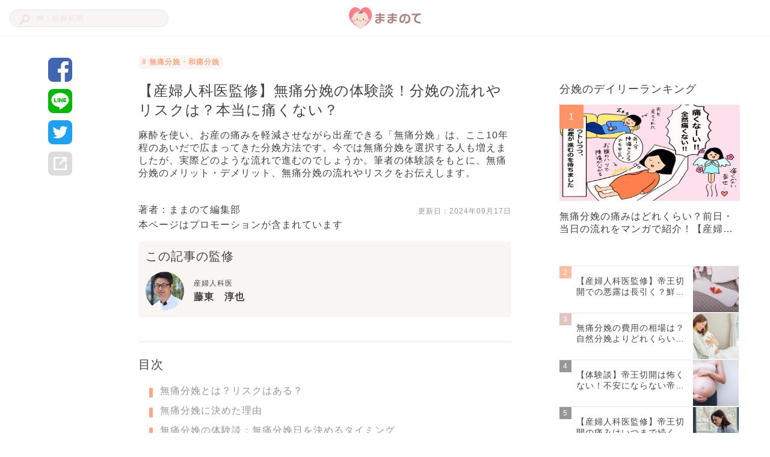

--- FILE ---
content_type: text/html; charset=utf-8
request_url: https://mamanoko.jp/articles/29438
body_size: 16837
content:
<!DOCTYPE html><html lang="ja"><head prefix="og: http://ogp.me/ns# fb: http://ogp.me/ns/fb#"><meta charset="UTF-8" http-equiv="content-type" /><meta content="width=device-width, initial-scale=1.0, user-scalable=no" name="viewport" /><meta content="IE=edge" http-equiv="X-UA-Compatible" /><meta content="telephone=no" name="format-detection" /><meta content="974087779286723" property="fb:app_id" /><meta content="#ffa984" name="theme-color" /><meta content="#ffa984" name="msapplication-TileColor" /><meta content="on" http-equiv="x-dns-prefetch-control" /><link href="//cdn.mamanoko.jp" rel="dns-prefetch" /><link href="//pagead2.googlesyndication.com" rel="dns-prefetch" /><link href="//www.google-analytics.com" rel="dns-prefetch" /><link href="//www.googletagmanager.com" rel="dns-prefetch" /><link href="//googleads.g.doubleclick.net" rel="dns-prefetch" /><link href="//cdn.ampproject.org" rel="dns-prefetch" /><link href="//www.googletagservices.com" rel="dns-prefetch" /><link href="//securepubads.g.doubleclick.net" rel="dns-prefetch" /><link href="//tpc.googlesyndication.com" rel="dns-prefetch" /><link href="//connect.facebook.net" rel="dns-prefetch" /><link href="//www.facebook.com" rel="dns-prefetch" /><link href="//cdn.mamanoko.jp" rel="preconnect" /><link href="//fonts.gstatic.com" rel="preconnect" /><title>【産婦人科医監修】無痛分娩の体験談！分娩の流れやリスクは？本当に痛くない？ | ままのて</title>
<meta name="description" content="麻酔を使い、お産の痛みを軽減させながら出産できる「無痛分娩」は、ここ10年程のあいだで広まってきた分娩方法です。今では無痛分娩を選択する人も増えましたが、実際どのような流れで進むのでしょうか。筆者の体験談をもとに、無痛分娩のメリット・デメリット、無痛分娩の流れやリスクをお伝えします。">
<link rel="canonical" href="https://mamanoko.jp/articles/29438">
<meta property="og:description" content="麻酔を使い、お産の痛みを軽減させながら出産できる「無痛分娩」は、ここ10年程のあいだで広まってきた分娩方法です。今では無痛分娩を選択する人も増えましたが、実際どのような流れで進むのでしょうか。筆者の体験談をもとに、無痛分娩のメリット・デメリット、無痛分娩の流れやリスクをお伝えします。">
<meta property="og:image" content="https://cdn.mamanoko.jp/attachments2/74a1a245d84900b014a97aaf7cbdb58d7093a278/store/7249759c2f7a2d032bad0a152f0057fac6712bbacf75e79ee0647ed30bf7/image.png">
<meta property="og:locale" content="ja_JP">
<meta property="og:site_name" content="ままのて">
<meta property="og:title" content="【産婦人科医監修】無痛分娩の体験談！分娩の流れやリスクは？本当に痛くない？ | ままのて">
<meta property="og:type" content="article">
<meta property="og:url" content="https://mamanoko.jp/articles/29438">
<meta name="twitter:card" content="summary_large_image">
<meta name="twitter:description" content="麻酔を使い、お産の痛みを軽減させながら出産できる「無痛分娩」は、ここ10年程のあいだで広まってきた分娩方法です。今では無痛分娩を選択する人も増えましたが、実際どのような流れで進むのでしょうか。筆者の体験談をもとに、無痛分娩のメリット・デメリット、無痛分娩の流れやリスクをお伝えします。">
<meta name="twitter:image" content="https://cdn.mamanoko.jp/attachments2/74a1a245d84900b014a97aaf7cbdb58d7093a278/store/7249759c2f7a2d032bad0a152f0057fac6712bbacf75e79ee0647ed30bf7/image.png">
<meta name="twitter:site" content="@mamanokojp">
<meta name="twitter:title" content="【産婦人科医監修】無痛分娩の体験談！分娩の流れやリスクは？本当に痛くない？ | ままのて">
<meta name="apple-mobile-web-app-title" content="ままのて"><meta name="csrf-param" content="authenticity_token" />
<meta name="csrf-token" content="CiNZc1X6t0wfD6JP4cBNiltYaYdM7v9tSnLrNndOnU0WArrOvbLE9OyS2KtUEKHe9tgfXldUNbKk02WIB_B39g" /><link rel="stylesheet" href="https://cdn.mamanoko.jp/assets/stylesheets/application-new-f81af464f229b6446be2.css" media="all" /><link rel="icon" type="image/x-icon" href="https://cdn.mamanoko.jp/assets/images/favicon.ico" /><link rel="apple-touch-icon-precomposed" type="image/png" href="https://cdn.mamanoko.jp/assets/images/apple-touch-icon-precomposed.png" /><link rel="apple-touch-icon" type="image/png" href="https://cdn.mamanoko.jp/assets/images/apple-touch-icon-180x180.png" sizes="180x180" /><link rel="icon" type="image/png" href="https://cdn.mamanoko.jp/assets/images/android-chrome-192x192.png" sizes="192x192" /><link href="/site.webmanifest" rel="manifest" /><script>var googletag = googletag || {};
googletag.cmd = googletag.cmd || [];
(function() {
  var gads = document.createElement('script');
  gads.async = true;
  gads.type = 'text/javascript';
  var useSSL = 'https:' == document.location.protocol;
  gads.src = (useSSL ? 'https:' : 'http:') +
    '//securepubads.g.doubleclick.net/tag/js/gpt.js';
  var node = document.getElementsByTagName('script')[0];
  node.parentNode.insertBefore(gads, node);
})();</script><script>googletag.cmd.push(function() {
  googletag.defineSlot('/96377399/p_300x250_right1st', [300, 250], 'div-gpt-ad-1476457129143-0').addService(googletag.pubads());
  googletag.defineSlot('/96377399/pc_articles_right2nd_300x250', [300, 250], 'div-gpt-ad-1476457129143-1').addService(googletag.pubads());
  googletag.defineSlot('/96377399/pc_articles_middle1st_640x110', [640, 110], 'div-gpt-ad-1476457129143-2').addService(googletag.pubads());
  googletag.defineSlot('/96377399/pc_articles_middle2nd_640x110', [640, 110], 'div-gpt-ad-1476457129143-3').addService(googletag.pubads());
  googletag.defineSlot('/96377399/p_350x250_kijileft', [300, 250], 'div-gpt-ad-1476457129143-4').addService(googletag.pubads());
  googletag.defineSlot('/96377399/p_300x250_kijiright', [300, 250], 'div-gpt-ad-1476457129143-5').addService(googletag.pubads());
  googletag.pubads().collapseEmptyDivs(true);
  googletag.pubads().enableSingleRequest();
  googletag.enableServices();
});</script><script>(function(p,r,o,j,e,c,t,g){
p['_'+t]={};g=r.createElement('script');g.src='https://www.googletagmanager.com/gtm.js?id=GTM-'+t;r[o].prepend(g);
g=r.createElement('style');g.innerText='.'+e+t+'{visibility:hidden!important}';r[o].prepend(g);
r[o][j].add(e+t);setTimeout(function(){if(r[o][j].contains(e+t)){r[o][j].remove(e+t);p['_'+t]=0}},c)
})(window,document,'documentElement','classList','loading',2000,'NTJ84SBS')</script></head><body class="desktop articles_controller show_action"><header class="l-header c-header"><div class="l-header_wrapper"><form class="c-header_search_form" action="/search/articles" accept-charset="UTF-8" method="get"><input type="text" name="q" id="q" placeholder="例：妊娠初期" /><img src="[data-uri]" width="18" height="18" data-original="https://cdn.mamanoko.jp/assets/images/search.svg"></form><a class="c-header_logo" href="/"><img alt="ままのて" src="[data-uri]" width="120" height="40" data-original="https://cdn.mamanoko.jp/assets/images/mamanote-logo.svg"></a><div class="c-header_menu"></div></div></header><div class="l-content_wrapper" data-article-id="29438" data-revision-id="72716" id="article"><aside class="l-content_sidemenu-left p-articleSidemenu"><div class="c-socialButtons-vertical p-articleSocialButtons"><a target="_blank" class="c-socialButtons_button" rel="noopener" href="https://www.facebook.com/dialog/share?app_id=974087779286723&amp;display=popup&amp;href=https%3A%2F%2Fmamanoko.jp%2Farticles%2F29438&amp;redirect_uri=https%3A%2F%2Fmamanoko.jp%2F"><img alt="facebookでシェア" src="[data-uri]" width="40" height="40" data-original="https://cdn.mamanoko.jp/assets/images/social/facebook.svg"></a><a target="_blank" class="c-socialButtons_button" rel="noopener" href="https://social-plugins.line.me/lineit/share?url=https%3A%2F%2Fmamanoko.jp%2Farticles%2F29438"><img alt="LINEでシェア" src="[data-uri]" width="40" height="40" data-original="https://cdn.mamanoko.jp/assets/images/social/line.svg"></a><a target="_blank" class="c-socialButtons_button" rel="noopener" href="https://twitter.com/intent/tweet?text=%E3%80%90%E7%94%A3%E5%A9%A6%E4%BA%BA%E7%A7%91%E5%8C%BB%E7%9B%A3%E4%BF%AE%E3%80%91%E7%84%A1%E7%97%9B%E5%88%86%E5%A8%A9%E3%81%AE%E4%BD%93%E9%A8%93%E8%AB%87%EF%BC%81%E5%88%86%E5%A8%A9%E3%81%AE%E6%B5%81%E3%82%8C%E3%82%84%E3%83%AA%E3%82%B9%E3%82%AF%E3%81%AF%EF%BC%9F%E6%9C%AC%E5%BD%93%E3%81%AB%E7%97%9B%E3%81%8F%E3%81%AA%E3%81%84%EF%BC%9F+%7C+%E3%81%BE%E3%81%BE%E3%81%AE%E3%81%A6&amp;url=https%3A%2F%2Fmamanoko.jp%2Farticles%2F29438&amp;hashtags=ままのて"><img alt="twitterでシェア" src="[data-uri]" width="40" height="40" data-original="https://cdn.mamanoko.jp/assets/images/social/twitter.svg"></a><a id="js-share-article" class="c-socialButtons_button" href="javascript:void(0)"><img alt="その他の方法でシェア" src="[data-uri]" width="40" height="40" data-original="https://cdn.mamanoko.jp/assets/images/social/link.svg"></a></div></aside><main class="l-content_main"><article><header class="p-articleHeader"><ul class="p-articleHeader_categories"><li class="p-articleHeader_category"><a class="u-link" href="/categories/320"># 無痛分娩・和痛分娩</a></li></ul><h1 class="p-articleHeader_title">【産婦人科医監修】無痛分娩の体験談！分娩の流れやリスクは？本当に痛くない？</h1><p class="p-articleHeader_description">麻酔を使い、お産の痛みを軽減させながら出産できる「無痛分娩」は、ここ10年程のあいだで広まってきた分娩方法です。今では無痛分娩を選択する人も増えましたが、実際どのような流れで進むのでしょうか。筆者の体験談をもとに、無痛分娩のメリット・デメリット、無痛分娩の流れやリスクをお伝えします。</p><div class="p-articleHeader_footer"><a class="u-link p-articleHeader_author" href="/users/mamanoko">著者：ままのて編集部</a><span class="p-articleHeader_updateDate">更新日：<time datetime="2024-09-17 00:00:00 +0900">2024年09月17日</time></span></div><div class="p-articleHeader_supplement"></div><p class="p-articleHeader_promotionNotice">本ページはプロモーションが含まれています</p></header><section class="p-articleAdvisers"><h2 class="p-articleAdvisers_heading">この記事の監修</h2><div class="p-articleAdvisers_list"><div class="p-articleAdviser"><a href="/advisers/17"><img alt="藤東　淳也" class="p-articleAdviser_image" style="width: 64px; height: 64px; object-fit: cover;" src="[data-uri]" data-original="https://cdn.mamanoko.jp/attachments2/6d9ba46a82124ef5781948b30b479efe8df5d86c/store/4d8d4d3dfb1bc6e9ffc752889e0beb90de75777a74dda40665aadf0c6329/image.png"></a><div class="p-articleAdviser_info"><div class="p-articleAdviser_category">産婦人科医</div><a class="p-articleAdviser_name" href="/advisers/17">藤東　淳也</a></div></div></div></section><div class="c-banner"><div id="div-gpt-ad-1476457129143-2" style="height:110px; width:640px; margin:0 auto;"><script>googletag.cmd.push(function() { googletag.display("div-gpt-ad-1476457129143-2"); });</script></div></div><section class="c-tableOfContents"><h2 class="c-tableOfContents_header">目次</h2><ol class="c-tableOfContents_list"><li class="c-tableOfContents_item"><a class="u-link-decoration" href="#4319821">無痛分娩とは？リスクはある？</a></li><li class="c-tableOfContents_item"><a class="u-link-decoration" href="#4319826">無痛分娩に決めた理由</a></li><li class="c-tableOfContents_item"><a class="u-link-decoration" href="#4319830">無痛分娩の体験談：無痛分娩日を決めるタイミング</a></li><li class="c-tableOfContents_item"><a class="u-link-decoration" href="#4319832">無痛分娩の体験談：前日の流れ</a></li><li class="c-tableOfContents_item"><a class="u-link-decoration" href="#4319840">無痛分娩の体験談：当日の流れ</a></li><li class="c-tableOfContents_item"><a class="u-link-decoration" href="#4319847">無痛分娩の体験談：無痛分娩後の身体の様子</a></li><li class="c-tableOfContents_item"><a class="u-link-decoration" href="#4319855">無痛分娩を通して感じたこと</a></li><li class="c-tableOfContents_item"><a class="u-link-decoration" href="#4319858">あわせて読みたい</a></li></ol></section><section class="p-articleItems"><div class="c-articles_items_heading"><div class="c-articles_items_heading_anchor" id="4319821"></div><h2 class="c-articles_items_heading_heading">無痛分娩とは？リスクはある？</h2></div><div class="c-articles_items_heading"><h3 class="c-articles_items_heading_subheading">麻酔を使用する分娩方法</h3></div><div class="c-articles_items_text"><p>無痛分娩とは、麻酔の力でお産の痛みを軽減させて出産する方法です。麻酔の方法は硬膜外麻酔と脊髄くも膜下麻酔のふたつの方法があり、どちらの方法で行うかは病院によって違いがあります。<br><br>硬膜外麻酔は、脊髄を覆う硬膜の外側の硬膜外腔に細い管を入れて麻酔を注入します。一方の脊髄くも膜下麻酔は、硬膜の内側のくも膜下腔に細い注射針で局所麻酔を施す方法です。硬膜外麻酔の方が長時間の分娩に対応できるという違いがあります。筆者が出産した病院では、必要に応じて麻酔薬を注入できる硬膜外麻酔の方法が用いられていました。</p></div><div class="c-articles_items_heading"><h3 class="c-articles_items_heading_subheading">無痛分娩のメリットとデメリット</h3></div><div class="c-articles_items_text"><p>無痛分娩のメリットとして、痛みが軽減されることでお産の疲労が少なく、産後の回復も早いことがよくあげられます。また一般的に、お産の強い痛みに耐えているときはママから赤ちゃんへ届けられる酸素の量が減り、無痛分娩で痛みをやわらげることによって赤ちゃんへの酸素の供給量が増えるといわれています。<br><br>反対に、無痛分娩では無痛分娩は陣痛が弱くなる傾向があり、陣痛促進剤を使用したり、吸引鉗子分娩となったりするリスクがあります。また、麻酔の効き目には個人差があり、無痛分娩を選択しても麻酔の効果が薄く痛みを感じることもあります。100人に1人程度というまれな確率ですが、麻酔用のチューブを入れるときに硬膜という場所が傷つき頭痛が起こるケースや、かゆみや血圧の低下がみられることもあります。<br><br>無痛分娩は麻酔を使うため、処置をする医師やスタッフのいる時間に行われるのが一般的で、ほとんどの病院が計画分娩で行います。そのため、予定日より前に分娩が始まった場合や夜間の分娩には対応できない可能性があるのも無痛分娩のデメリットといえるでしょう。<br><br>病院によっては無痛分娩を実施していないこともあるため、里帰り出産を希望している場合は事前の確認が必要です。このほか、自然分娩に比べて費用が高い傾向がある点や、事前にカウンセリングや無痛分娩の講座を受けなければいけない病院もあることなども無痛分娩のデメリットのひとつかもしれません。</p></div><div class="c-articles_items_heading"><div class="c-articles_items_heading_anchor" id="4319826"></div><h2 class="c-articles_items_heading_heading">無痛分娩に決めた理由</h2></div><div class="c-articles_items_image"><img class="c-articles_items_image_image js-article-item-image" style="max-width: 620px;" src="[data-uri]" data-original="https://cdn.mamanoko.jp/attachments2/7384a75f622fd62c54d87015aaad6a060e13b4e8/store/1d13ebfbf992d71a740fa4f2d036cc1e07f772627773832addad93f97212/image.png"></div><div class="c-articles_items_text"><p>そもそも筆者が無痛分娩を知ったのは、妊娠前に無痛分娩の体験記をマンガで読んだことがきっかけでした。痛みを軽減した状態で出産できるメリットから「将来的に自分も出産することがあったら、選択肢のひとつとして無痛分娩も加えよう」と、自然な流れで思っていましたね。<br><br>実際に妊娠が判明して、地域の病院を調べているときも「無痛分娩」が可能かどうかも条件のひとつにあげて探しました。幸い、自宅から近い場所に無痛分娩が可能な病院を見つけ、最初の妊娠確定の診察から出産までお世話になりました。無痛分娩で出産したい場合、妊娠34週前後にその旨を伝えれば良いという比較的ゆったりとした病院だったため、ギリギリまで自然分娩にするか無痛分娩にするかを考えることができたのも、ありがたかったですね。<br><br>筆者の場合、お腹の赤ちゃんが妊娠8ヶ月頃から急成長して平均より大きめだと分かり、少しでも分娩をスムーズにしたいという思いと、やはり無痛分娩という分娩法自体に興味があったため、リスクも承知したうえで無痛分娩を選択しました。</p></div><div class="c-articles_items_heading"><div class="c-articles_items_heading_anchor" id="4319830"></div><h2 class="c-articles_items_heading_heading">無痛分娩の体験談：無痛分娩日を決めるタイミング</h2></div><div class="c-articles_items_image"><img class="c-articles_items_image_image js-article-item-image" style="max-width: 620px;" src="[data-uri]" data-original="https://cdn.mamanoko.jp/attachments2/14aa6f35605a75a96b7574a806b6cce54d2421b9/store/d595902310bc2ae9d3610afc7e24713434daf7dc5d0a91c982d4331d8fd5/image.png"></div><div class="c-articles_items_text"><p>筆者が出産した病院では、妊娠38～40週の出産予定日が近づいてきたタイミングで分娩日を決めるのが通例のようでした。<br><br>しかし筆者の場合、お腹の赤ちゃんが平均より大きく育っており「赤ちゃんがこれ以上大きくなると分娩が大変なので、なるべく早い出産が望ましいです。ですが、赤ちゃんが出てくるための子宮口がまだ開いていないため、開いてきたタイミングで分娩日を決めます。」と、妊娠36週の段階で先生から言われました。この時点で「予定日より早い出産になりそう」とドキドキしたのを覚えています。<br><br>実際に分娩日が決められたタイミングは翌週の妊娠37週の健診で、出産予定日より1週間早い日が分娩日として決定しました。<br></p></div><div class="c-articles_items_heading"><div class="c-articles_items_heading_anchor" id="4319832"></div><h2 class="c-articles_items_heading_heading">無痛分娩の体験談：前日の流れ</h2></div><div class="c-articles_items_image"><img class="c-articles_items_image_image js-article-item-image" style="max-width: 620px;" src="[data-uri]" data-original="https://cdn.mamanoko.jp/attachments2/63dcfa08d86f63b0532d01645b13b201a372c7ad/store/f5d7ccc4d44bdb5bc9bf8ee81ab8738d6889856d61fd0d4a30de9d184cd3/image.png"></div><div class="c-articles_items_heading"><h3 class="c-articles_items_heading_subheading">病院到着後にしたこと</h3></div><div class="c-articles_items_text"><p>分娩予定日前日の午後から入院するために病院へ。入院の数日前から不規則なお腹の張りとおしるしが来ていたので、「決めた分娩日より、先に陣痛が来るのでは？」とソワソワした日々でした。<br><br>病院に着くと、まずはいつもの妊婦健診と同じように血圧測定からスタートしました。入院する部屋に通されてもホッと一息つく暇はありません。すぐにトイレと着替えを済ますように指示され、赤ちゃんの心拍をはかる機械をお腹につけてベッドで40分間過ごしました。<br><br>機械を通して「ドクドクドク…」と規則的に聞こえてくる赤ちゃんの心音が、明日には機械を通さなくても聞こえるようになるのかと思うと、不思議な気持ちになりましたね。<br><br></p></div><div class="c-banner-group"><!--PC_articles#show_mc-middle-left_300x250--><div class="c-banner"><ins class="adsbygoogle c-banner-adsbygoogle" data-ad-client="ca-pub-7644193812207511" data-ad-slot="7507629244" style="display:inline-block;width:300px;height:250px"></ins><script>(adsbygoogle = window.adsbygoogle || []).push({});</script></div><!--PC_articles#show_mc-middle-right_300x250--><div class="c-banner"><ins class="adsbygoogle c-banner-adsbygoogle" data-ad-client="ca-pub-7644193812207511" data-ad-slot="2348717625" style="display:inline-block;width:300px;height:250px"></ins><script>(adsbygoogle = window.adsbygoogle || []).push({});</script></div></div><div class="c-articles_items_heading"><h3 class="c-articles_items_heading_subheading">分娩誘発の処置</h3></div><div class="c-articles_items_text"><p>その後は、分娩室に移動して先生による診察です。「子宮の入口が、明日の分娩にちょうど良いやわらかさになっていますね。でも、開き具合がまだまだなので処置をしますね。」と言われ、子宮口に水分を吸収するとふくらむ棒のようなものを何本か入れられました。<br><br>先生いわく、この処置でそのときはまだ1～2cmの子宮口が次の日の朝には3～4cmに開き、お腹も定期的にはってくるということでした。今思うと、これは分娩を誘発させるためのラミナリアと呼ばれる処置だったのかもしれません。<br><br>この処置の後には早々に、産褥用ナプキンがセットされた産褥用ショーツを看護師さんにはかせてもらい病室へ戻りました。しかし、病室に戻る際の階段で股間から水があふれ出るような感覚が…。「これは破水でしょうか？」と、とても焦って看護師さんに聞くと「先ほどの処置で使用した生理食塩水です」と言われホッと一安心したのも、今となっては良い思い出です。</p></div><div class="c-articles_items_heading"><h3 class="c-articles_items_heading_subheading">食事ができるタイムリミット</h3></div><div class="c-articles_items_text"><p>無痛分娩で使用する麻酔の関係で、分娩日前日の22時以降は絶飲絶食と言われていたので、病院の夕食を食べた後も22時ギリギリまで食べたり飲んだりしていました。基本的に翌日も、麻酔を使用している間は飲食ができないので、次の食事は赤ちゃんを産んだ後ということになります。<br><br>この夕食後には、定期的にお腹の張りも感じるようになっていたのですが、いつもと変わらない激しい胎動も感じていたので「本当に明日出てきてくれるのだろうか」と思いながら眠りにつきました。</p></div><div class="c-articles_items_heading"><div class="c-articles_items_heading_anchor" id="4319840"></div><h2 class="c-articles_items_heading_heading">無痛分娩の体験談：当日の流れ</h2></div><div class="c-articles_items_image"><img class="c-articles_items_image_image js-article-item-image" style="max-width: 620px;" src="[data-uri]" data-original="https://cdn.mamanoko.jp/attachments2/60ecd70013490c7ccb497ca4d62d5f5ce6553f7a/store/ddd2e471db50b2f5be6df297d346e9d4fc95e9a4ff328619883dfd388702/image.png"></div><div class="c-articles_items_heading"><h3 class="c-articles_items_heading_subheading">無痛分娩前の処置</h3></div><div class="c-articles_items_text"><p>無痛分娩当日の朝は早かったです。午前6時の無痛分娩前の浣腸からはじまりました。「なるべく我慢してから出してね」と看護師さんにいわれたものの数秒しか我慢できず、すぐにトイレに直行。人生ではじめての浣腸だったので、効果に驚くと同時にどれくらいの我慢が適正だったのか疑問に思ったのを覚えています。<br><br>ただし、無痛分娩前に浣腸を行うかどうかは病院によります。すべての無痛分娩で浣腸を行う病院もあれば、排便がない妊婦さんに対し必要に応じて浣腸を行う病院もあります。病院によっては前日までに浣腸を済ませるケースや、無痛分娩であっても浣腸をしないケースもあるようです。</p></div><div class="c-articles_items_heading"><h3 class="c-articles_items_heading_subheading">麻酔開始</h3></div><div class="c-articles_items_text"><p>浣腸を終えると分娩室に移動です。このときで、だいたい朝の7時前後だったと思います。まずは水分を補給するための点滴が注入され、次に麻酔用のチューブを背中に入れるための麻酔が行われました。この麻酔が少し痛かったことを記憶しています。<br><br>それ以降の、麻酔用のチューブが実際に背中に挿入されるときや、テストとして少量の麻酔を入れられているときなどは特に痛みを感じませんでした。ただ、麻酔を注入された瞬間に背中から腰にかけてジワーと冷たさが伝わってきたのが、とても不思議な感覚でしたね。<br><br>また、固定してある背中の麻酔のチューブをずらさないようにするために、自分で姿勢を変えないよう指示がありました。寝返りを打ちたいときは、看護士さんをその都度呼ぶのですが、好きなときに好きな姿勢ができないことは少しストレスでしたね。</p></div><div class="c-articles_items_heading"><h3 class="c-articles_items_heading_subheading">陣痛促進剤</h3></div><div class="c-articles_items_text"><p>筆者の場合、なかなか子宮口が全開にならず途中から陣痛促進剤が使用されました。すると、薬の効果かお産が瞬く間に進み、同時に強い痛みがやってきました。痛みが強いことを先生に伝えると、麻酔を背中から入れてもらえます。この1回の麻酔の注入で、だいたい1時間半～2時間ほど麻酔がきく感じでしょうか。<br><br>麻酔がきいている間は、立ち会っていた夫と普通に会話ができました。お腹のはりと強い生理痛のような痛みをときどき感じましたが、麻酔のおかげでかなり痛みが軽減されていたと思います。というのも、麻酔が切れてくるととてつもない痛みがやってくるのです。私の場合は赤ちゃんが生まれるまで何回か麻酔を入れてもらいました。<br><br>麻酔をしていても赤ちゃんが下がってくる感覚がわかり、いきむことができたのは嬉しかったですね。分娩台にあがって約10時間。3600gの赤ちゃんにようやく出会えたのは、夕方の17時になるころでした。</p></div><div class="c-articles_items_heading"><div class="c-articles_items_heading_anchor" id="4319847"></div><h2 class="c-articles_items_heading_heading">無痛分娩の体験談：無痛分娩後の身体の様子</h2></div><div class="c-articles_items_image"><img class="c-articles_items_image_image js-article-item-image" style="max-width: 620px;" src="[data-uri]" data-original="https://cdn.mamanoko.jp/attachments2/6df82c6ad5f1a325f950c7c4f7f602261913a9b9/store/f68d686feb7aa299c155c856cfbd999acb074500353c7bd14d043080244e/image.png"></div><div class="c-articles_items_heading"><h3 class="c-articles_items_heading_subheading">出産直後は軽い脱水症状に</h3></div><div class="c-articles_items_text"><p>分娩台の上でつらかったのは、姿勢を自由に変えられないことと飲食ができないこと。水分補給のための点滴をされていても、それ以上に汗をかいていたためか常にのどが渇いた状態でした。<br><br>その為出産直後は、軽い脱水症状がありました。通常のお産より出血量が少し多かったために貧血も起こり、寒気がひどかったです。先生から「もう飲んでもよいですよ」と言われ、ゼリー飲料を口に入れたときは、身体がみるみる元気になっていくのを感じました。水分と鉄分は本当に大事ですね。</p></div><div class="c-banner-group"><!--PC_articles#show_mc-middle-left_300x250--><div class="c-banner"><ins class="adsbygoogle c-banner-adsbygoogle" data-ad-client="ca-pub-7644193812207511" data-ad-slot="7507629244" style="display:inline-block;width:300px;height:250px"></ins><script>(adsbygoogle = window.adsbygoogle || []).push({});</script></div><!--PC_articles#show_mc-middle-right_300x250--><div class="c-banner"><ins class="adsbygoogle c-banner-adsbygoogle" data-ad-client="ca-pub-7644193812207511" data-ad-slot="2348717625" style="display:inline-block;width:300px;height:250px"></ins><script>(adsbygoogle = window.adsbygoogle || []).push({});</script></div></div><div class="c-articles_items_heading"><h3 class="c-articles_items_heading_subheading">産後の流れは自然分娩とほとんど同じ</h3></div><div class="c-articles_items_text"><p>赤ちゃんを生んでからは、自然分娩の妊婦さんと基本的に同じです。出産後2時間ほど分娩室で過ごし、問題がなければ麻酔用のチューブと点滴を抜いてもらい自分の病室に戻るという流れでした。<br><br>ただ筆者の場合、貧血がひどかったため他の人より長めに分娩室に残り、看護師さんや夫に介助してもらいベッドのまま病室に戻りました。正直なところ、分娩中より出産後の数時間の方が意識がもうろうとしていてつらかったですね。</p></div><div class="c-articles_items_heading"><h3 class="c-articles_items_heading_subheading">筋肉痛や痔に驚く</h3></div><div class="c-articles_items_text"><p>自然分娩の人と同じように、無痛分娩でも産後6時間後に歩行を開始してOKでした。小さい歩幅ながらも歩いて元気に過ごすことができたので「無痛分娩のおかげかな」と思った出産翌日でした。しかし、分娩中は麻酔がきいていたため気づかなかったのですが、身体のいろいろなところに負担をかけていたようで全身筋肉痛でしたね。<br><br>加えて、産後に驚いたのはひどい痔ができたことです。先生の診察では「赤ちゃんが大きかったことと、麻酔の影響で力みすぎたことに気づかなかったのが原因かもしれません」と言われ、つくづく出産は産んでからが大変だと感じました。</p></div><div class="c-articles_items_heading"><div class="c-articles_items_heading_anchor" id="4319855"></div><h2 class="c-articles_items_heading_heading">無痛分娩を通して感じたこと</h2></div><div class="c-articles_items_text"><p>筆者は初産で無痛分娩を選択したので、自然分娩と一概に比較はできないのですが、看護師さんからは「お腹の赤ちゃんが大きかったので、自然分娩だったらさらに10時間くらい時間がかかっていたかもしれませんね」と言われました。<br><br>無痛分娩によって分娩がスムーズに進行したこと、お産の痛みに気をとられずに赤ちゃんと対面できたこと、そして何より母子ともに健康に出産できたことは、今でもありがたく感じています。<br><br>この記事はあくまで筆者の体験談です。無痛分娩を選択するときは家族とよく話し合い、メリットやデメリットをしっかり医師から聞いたうえで決めるようにしてくださいね。<br><br>無痛分娩という分娩方法を希望していても、早めに陣痛がきて自然分娩になったり帝王切開になったりするケースもあります。お産はケースバイケースなので、自分の身体や赤ちゃんにあった分娩方法で、母子ともに健康な状態で赤ちゃんに会えると良いですね。</p></div><div class="c-articles_items_text"><p>※この記事は2024年9月時点の情報をもとに作成しています。掲載した時点以降に情報が変更される場合がありますので、あらかじめご了承ください。</p></div><div class="c-articles_items_heading"><div class="c-articles_items_heading_anchor" id="4319858"></div><h2 class="c-articles_items_heading_heading">あわせて読みたい</h2></div><div class="c-articles_items_article_link"><a target="_blank" class="u-link-wrapper c-articles_items_article_link-image" href="/articles/31067"><div class="c-articles_items_article_link_content"><div class="c-articles_items_article_link_title">無痛分娩の痛みはどれくらい？前日・当日の流れをマンガで紹介！【産婦人科医監修】</div><span class="c-articles_items_article_link_link_url"><img src="[data-uri]" data-original="https://cdn.mamanoko.jp/assets/images/articles/items/article-link-icon.svg">https://mamanoko.jp/articles/31067</span></div><img class="c-articles_items_article_link_image" style="width: 100px; height: 100px; object-fit: cover;" src="[data-uri]" data-original="https://cdn.mamanoko.jp/attachments2/ac2343d6fac5cf56d7b4ffdf21a88f37b98813de/store/d2c9d3c164cb4a94deaa3ee3adc1832a247bd047201e715d647504cff79d/image.png"></a></div><div class="c-articles_items_article_link"><a target="_blank" class="u-link-wrapper c-articles_items_article_link-image" href="/articles/17189"><div class="c-articles_items_article_link_content"><div class="c-articles_items_article_link_title">【産婦人科医監修】帝王切開の手術時間は？術前検査から当日の流れについて</div><span class="c-articles_items_article_link_link_url"><img src="[data-uri]" data-original="https://cdn.mamanoko.jp/assets/images/articles/items/article-link-icon.svg">https://mamanoko.jp/articles/17189</span></div><img class="c-articles_items_article_link_image" style="width: 100px; height: 100px; object-fit: cover;" src="[data-uri]" data-original="https://cdn.mamanoko.jp/attachments2/188aa987b28385d4c1c95ee642446642708dc4fd/store/f309afd67d015e70133e13e94877323663a838c818560ed95cb3f1edcd81/image.png"></a></div><div class="c-articles_items_article_link"><a target="_blank" class="u-link-wrapper c-articles_items_article_link-image" href="/articles/31220"><div class="c-articles_items_article_link_content"><div class="c-articles_items_article_link_title">【産婦人科医監修】和痛分娩とは？無痛との違いやリスク、出産の流れと費用の相場｜体験レポあり</div><span class="c-articles_items_article_link_link_url"><img src="[data-uri]" data-original="https://cdn.mamanoko.jp/assets/images/articles/items/article-link-icon.svg">https://mamanoko.jp/articles/31220</span></div><img class="c-articles_items_article_link_image" style="width: 100px; height: 100px; object-fit: cover;" src="[data-uri]" data-original="https://cdn.mamanoko.jp/attachments2/6b7f9307e10df892f6fc8cae85de6f8b30136848/store/5a6d1c68d403a49cb42534acfa774da6ce9635a278fd3ca99cbc308eb853/image.png"></a></div><div class="c-articles_items_article_link"><a target="_blank" class="u-link-wrapper c-articles_items_article_link-image" href="/articles/29170"><div class="c-articles_items_article_link_content"><div class="c-articles_items_article_link_title">出生届の提出先・必要なものは？いつまでに出す？里帰り出産でもできる？</div><span class="c-articles_items_article_link_link_url"><img src="[data-uri]" data-original="https://cdn.mamanoko.jp/assets/images/articles/items/article-link-icon.svg">https://mamanoko.jp/articles/29170</span></div><img class="c-articles_items_article_link_image" style="width: 100px; height: 100px; object-fit: cover;" src="[data-uri]" data-original="https://cdn.mamanoko.jp/attachments2/37c29f5c3be3f90901f876ecb25a100a1c364273/store/84019ee3fd8352815b65f6acc268e1a6d089efb131761a79148345131c73/image.png"></a></div><div class="c-articles_items_article_link"><a target="_blank" class="u-link-wrapper c-articles_items_article_link-image" href="/articles/28475"><div class="c-articles_items_article_link_content"><div class="c-articles_items_article_link_title">【助産師監修】新生児・赤ちゃんの部屋の室温は何度が適温？季節ごとの室温・湿度の調整方法を解説</div><span class="c-articles_items_article_link_link_url"><img src="[data-uri]" data-original="https://cdn.mamanoko.jp/assets/images/articles/items/article-link-icon.svg">https://mamanoko.jp/articles/28475</span></div><img class="c-articles_items_article_link_image" style="width: 100px; height: 100px; object-fit: cover;" src="[data-uri]" data-original="https://cdn.mamanoko.jp/attachments2/77d0825934769aa8053af759eb25b6024db5ec9c/store/4bd528ad8fb2481a71d489ba2f2d59343124bc84dccd0eb45e40f5d9c228/image.png"></a></div></section><div class="c-banner"><div id="div-gpt-ad-1476457129143-3" style="height:110px; width:640px; margin:0 auto;"><script>googletag.cmd.push(function() { googletag.display("div-gpt-ad-1476457129143-3"); });</script></div></div><footer class="p-articleFooter"><ol class="c-breadcrumbs" itemscope="itemscope" itemtype="https://schema.org/BreadcrumbList"><li itemprop="itemListElement" itemscope="itemscope" itemtype="https://schema.org/ListItem"><a itemprop="item" href="/"><span itemprop="name">ホーム</span></a><meta itemprop="position" content="1" /></li><li itemprop="itemListElement" itemscope="itemscope" itemtype="https://schema.org/ListItem"><a itemprop="item" href="/categories/pregnancy"><span itemprop="name">妊娠・出産</span></a><meta itemprop="position" content="2" /></li><li itemprop="itemListElement" itemscope="itemscope" itemtype="https://schema.org/ListItem"><a itemprop="item" href="/categories/318"><span itemprop="name">分娩</span></a><meta itemprop="position" content="3" /></li><li itemprop="itemListElement" itemscope="itemscope" itemtype="https://schema.org/ListItem"><a itemprop="item" href="/categories/320"><span itemprop="name">無痛分娩・和痛分娩</span></a><meta itemprop="position" content="4" /></li><li class="current" itemprop="itemListElement" itemscope="itemscope" itemtype="https://schema.org/ListItem"><a itemprop="item" href="/articles/29438"><span itemprop="name">【産婦人科医監修】無痛分娩の体験談！分娩の流れやリスクは？本当に痛くない？</span></a><meta itemprop="position" content="5" /></li></ol></footer></article><div class="c-banner-group"><div class="c-banner"><div id="div-gpt-ad-1476457129143-4" style="height:250px; width:300px; margin:0 auto;"><script>googletag.cmd.push(function() { googletag.display("div-gpt-ad-1476457129143-4"); });</script></div></div><div class="c-banner"><div id="div-gpt-ad-1476457129143-5" style="height:250px; width:300px; margin:0 auto;"><script>googletag.cmd.push(function() { googletag.display("div-gpt-ad-1476457129143-5"); });</script></div></div></div></main><aside class="l-content_sidemenu-right p-articleSidemenu"><div class="p-articleSidemenu_banner-top"><div class="c-banner"><div id="div-gpt-ad-1476457129143-0" style="height:250px; width:300px; margin:0 auto;"><script>googletag.cmd.push(function() { googletag.display("div-gpt-ad-1476457129143-0"); });</script></div></div></div><section class="c-articleRanking"><h2 class="c-articleRanking_heading" id="js-infinite-scroll-target"><a class="u-link" href="/categories/318">分娩のデイリーランキング</a></h2><ol class="c-articleRanking_list"><li class="c-articleRanking_article c-articleRanking_article-first"><a class="u-link-wrapper" href="/articles/31067"><div class="c-articleRanking_article-first_image"><img src="[data-uri]" data-original="https://cdn.mamanoko.jp/attachments2/ac2343d6fac5cf56d7b4ffdf21a88f37b98813de/store/d2c9d3c164cb4a94deaa3ee3adc1832a247bd047201e715d647504cff79d/image.png"><span class="c-articleRanking_article_rank"></span></div><div class="c-articleRanking_article-first_info"><p class="c-articleRanking_article-first_title">無痛分娩の痛みはどれくらい？前日・当日の流れをマンガで紹介！【産婦…</p></div></a></li><li class="c-articleRanking_article"><a class="u-link-wrapper" href="/articles/29428"><div class="c-articleRanking_article_info"><p class="c-articleRanking_article_title">【産婦人科医監修】帝王切開での悪露は長引く？鮮…</p><span class="c-articleRanking_article_rank"></span></div><img style="width: 76px; height: 76px; object-fit: cover;" src="[data-uri]" data-original="https://cdn.mamanoko.jp/attachments2/aab2421a2705b786250e0b543934ce959037a675/store/eec229772e68472a056e6fd3713072e402ce1682c14c58f4e02b584f08a7/image.png"></a></li><li class="c-articleRanking_article"><a class="u-link-wrapper" href="/articles/29182"><div class="c-articleRanking_article_info"><p class="c-articleRanking_article_title">無痛分娩の費用の相場は？自然分娩よりどれくらい…</p><span class="c-articleRanking_article_rank"></span></div><img style="width: 76px; height: 76px; object-fit: cover;" src="[data-uri]" data-original="https://cdn.mamanoko.jp/attachments2/dc5911e2666a09b51430f685aec4247a30cfb9bd/store/9519d784a4e51dcd4ea118c672b8d44143cf08e6a92100bb01c2ccff8bb8/image.png"></a></li><li class="c-articleRanking_article"><a class="u-link-wrapper" href="/articles/9305"><div class="c-articleRanking_article_info"><p class="c-articleRanking_article_title">【体験談】帝王切開は怖くない！不安にならない帝…</p><span class="c-articleRanking_article_rank"></span></div><img style="width: 76px; height: 76px; object-fit: cover;" src="[data-uri]" data-original="https://cdn.mamanoko.jp/attachments2/5464bfed23aad4db3a3ea8696827919edf65e4a0/store/96d6597598d7797b294a8c0674d3dd6fb1fb63f736468b65f0539c0811a9/image.png"></a></li><li class="c-articleRanking_article"><a class="u-link-wrapper" href="/articles/16887"><div class="c-articleRanking_article_info"><p class="c-articleRanking_article_title">【産婦人科医監修】帝王切開の痛みはいつまで続く…</p><span class="c-articleRanking_article_rank"></span></div><img style="width: 76px; height: 76px; object-fit: cover;" src="[data-uri]" data-original="https://cdn.mamanoko.jp/attachments2/8bc46f8b9983260d83fd19288984c26dc7ab2f6e/store/d9ec5261bbc8697e3bdac6932bef2c6549c4aae98e9a0a2b13303cfbd0c9/image.png"></a></li><li class="c-articleRanking_article"><a class="u-link-wrapper" href="/articles/17189"><div class="c-articleRanking_article_info"><p class="c-articleRanking_article_title">【産婦人科医監修】帝王切開の手術時間は？術前検…</p><span class="c-articleRanking_article_rank"></span></div><img style="width: 76px; height: 76px; object-fit: cover;" src="[data-uri]" data-original="https://cdn.mamanoko.jp/attachments2/188aa987b28385d4c1c95ee642446642708dc4fd/store/f309afd67d015e70133e13e94877323663a838c818560ed95cb3f1edcd81/image.png"></a></li><li class="c-articleRanking_article"><a class="u-link-wrapper" href="/articles/8696"><div class="c-articleRanking_article_info"><p class="c-articleRanking_article_title">【産婦人科医監修】帝王切開での入院、日数や費用…</p><span class="c-articleRanking_article_rank"></span></div><img style="width: 76px; height: 76px; object-fit: cover;" src="[data-uri]" data-original="https://cdn.mamanoko.jp/attachments2/3f6eb315dfec6dbfd53a8b396698f49bb349f815/store/4b7e789d543e8f1d5db50d6d0f21897ebed8836fae018c6f178abaa2531f/image.png"></a></li><li class="c-articleRanking_article"><a class="u-link-wrapper" href="/articles/8688"><div class="c-articleRanking_article_info"><p class="c-articleRanking_article_title">帝王切開手術前日の入院から当日の手術の流れ・術…</p><span class="c-articleRanking_article_rank"></span></div><img style="width: 76px; height: 76px; object-fit: cover;" src="[data-uri]" data-original="https://cdn.mamanoko.jp/attachments2/d949bfee01ffe5b9f4451c1203f455e4bbd1ca69/store/1b7a4500aed1cd1d2b39d6b3e247b1c99ec0a764718e8c37b51755488002/image.png"></a></li><li class="c-articleRanking_article"><a class="u-link-wrapper" href="/articles/32174"><div class="c-articleRanking_article_info"><p class="c-articleRanking_article_title">スケジュール通りに出産ができる「計画分娩」とは…</p><span class="c-articleRanking_article_rank"></span></div><img style="width: 76px; height: 76px; object-fit: cover;" src="[data-uri]" data-original="https://cdn.mamanoko.jp/attachments2/479e3a035132ad6d75bc2d865fb224cd92d37b3c/store/6d68a8166f7522dc3fd84a36a511c2d90aa1b0c3b885fca7ffd946721b7b/image.png"></a></li><li class="c-articleRanking_article"><a class="u-link-wrapper" href="/articles/29411"><div class="c-articleRanking_article_info"><p class="c-articleRanking_article_title">【産婦人科医監修】帝王切開での出産は何人までO…</p><span class="c-articleRanking_article_rank"></span></div><img style="width: 76px; height: 76px; object-fit: cover;" src="[data-uri]" data-original="https://cdn.mamanoko.jp/attachments2/bd18bb050853af66817403f64d367cb036731db8/store/b0ebef35ea771543d52b1ad0b26d22ae1d1a52294a48b29159a657637fef/image.png"></a></li></ol></section><section class="c-recommendedArticle"><div class="c-recommendedArticle_heading_wrapper"><h2 class="c-recommendedArticle_heading">おすすめ記事</h2><span class="c-recommendedArticle_heading_pr">PR</span></div><ul class="c-articleList"><li class="c-articleList_article"><a class="u-link-wrapper" onClick="if (window.gtag) { window.gtag(&#39;event&#39;, &#39;RecommendedArticle_Click&#39;, {
        article_id: 30989,
        source: location.href
      });}" href="/articles/30989"><div class="c-articleList_article_info"><p class="c-articleList_article_title">【New】ままのてアプリにパパモード誕生！夫婦で使…</p></div><img alt="【New】ままのてアプリにパパモード誕生！夫婦で使える！" style="width: 76px; height: 76px; object-fit: cover;" src="[data-uri]" data-original="https://cdn.mamanoko.jp/attachments2/70c6d9bfb179b35d38743902cc9e31715cbcff07/store/c6da9c4ffdac76c4f4c8bf93a133cfccd27028743574b2c03a9c69275a6c/image.png"></a></li><li class="c-articleList_article"><a class="u-link-wrapper" onClick="if (window.gtag) { window.gtag(&#39;event&#39;, &#39;RecommendedArticle_Click&#39;, {
        article_id: 28265,
        source: location.href
      });}" href="/articles/28265"><div class="c-articleList_article_info"><p class="c-articleList_article_title">葉酸サプリおすすめ人気ランキング！妊活・妊娠中のポ…</p></div><img alt="葉酸サプリおすすめ人気ランキング！妊活・妊娠中のポイントや口コミをご紹介" style="width: 76px; height: 76px; object-fit: cover;" src="[data-uri]" data-original="https://cdn.mamanoko.jp/attachments2/faa8e7dde805d26912031d5c1073b1bc86031fe6/store/ffaeadd95738fcbde18632aede3890308d43d5043668ee8b26e97017d5b2/image.png"></a></li><li class="c-articleList_article"><a class="u-link-wrapper" onClick="if (window.gtag) { window.gtag(&#39;event&#39;, &#39;RecommendedArticle_Click&#39;, {
        article_id: 16772,
        source: location.href
      });}" href="/articles/16772"><div class="c-articleList_article_info"><p class="c-articleList_article_title">【妊娠線ケアの人気オイル7選】マタニティ期はクリー…</p></div><img alt="【妊娠線ケアの人気オイル7選】マタニティ期はクリーム・オイルどちらがおすすめ？" style="width: 76px; height: 76px; object-fit: cover;" src="[data-uri]" data-original="https://cdn.mamanoko.jp/attachments2/39817bd60be50a151949284710d67f3383397832/store/8faff78fb4c99e1f5f152cb5f881806ffd40f7900c148c6f5ec03ad2dd65/image.png"></a></li><li class="c-articleList_article"><a class="u-link-wrapper" onClick="if (window.gtag) { window.gtag(&#39;event&#39;, &#39;RecommendedArticle_Click&#39;, {
        article_id: 31378,
        source: location.href
      });}" href="/articles/31378"><div class="c-articleList_article_info"><p class="c-articleList_article_title">【3,000円のクーポンつき】 ママに人気の生協！…</p><span class="c-articleList_article_credit">PR</span></div><img alt="【3,000円のクーポンつき】 ママに人気の生協！その秘密を公開！" style="width: 76px; height: 76px; object-fit: cover;" src="[data-uri]" data-original="https://cdn.mamanoko.jp/attachments2/ae32a9d377f4dea9a804d89653b92199cd8ec96c/store/7f20adb81f089a113b2e01f6531be461a84a522237d5ad71f974ca31a968/image.png"></a></li><li class="c-articleList_article"><a class="u-link-wrapper" onClick="if (window.gtag) { window.gtag(&#39;event&#39;, &#39;RecommendedArticle_Click&#39;, {
        article_id: 30866,
        source: location.href
      });}" href="/articles/30866"><div class="c-articleList_article_info"><p class="c-articleList_article_title">【3分で解決】マンガで解決！妊活・妊娠お悩み劇場：…</p><span class="c-articleList_article_credit">PR</span></div><img alt="【3分で解決】マンガで解決！妊活・妊娠お悩み劇場：葉酸ってどうして大事なの？" style="width: 76px; height: 76px; object-fit: cover;" src="[data-uri]" data-original="https://cdn.mamanoko.jp/attachments2/da1381361164f3a57657759670d5065dfcb11e4c/store/deb4c715064d5e73563a6bae0b505ca9e4779332d90c53fc8c85620d9dc5/image.png"></a></li></ul></section><div class="p-articleSidemenu_bannerAd"><!--PC_articles#show_sc2-bottom_300x600--><div class="c-banner"><ins class="adsbygoogle c-banner-adsbygoogle" data-ad-client="ca-pub-7644193812207511" data-ad-slot="7951316526" style="display:inline-block;width:300px;height:600px"></ins><script>(adsbygoogle = window.adsbygoogle || []).push({});</script></div></div><div class="p-articleSidemenu_bannerLink"><div class="p-articleBannerLink"><a target="_blank" rel="noopener" href="https://www.mhlw.go.jp/"><img alt="厚生労働省" src="[data-uri]" data-original="https://cdn.mamanoko.jp/assets/images/banners/mhlw_go_jp.png"></a></div><div class="p-articleBannerLink"><a target="_blank" rel="noopener" href="http://www.mext.go.jp/"><img alt="文部科学省" src="[data-uri]" data-original="https://cdn.mamanoko.jp/assets/images/banners/mext_go_jp.png"></a></div><div class="p-articleBannerLink"><a target="_blank" rel="noopener" href="http://sukoyaka21.jp/"><img alt="健やか親子21" src="[data-uri]" data-original="https://cdn.mamanoko.jp/assets/images/banners/sukoyaka_21.png"></a></div><div class="p-articleBannerLink"><a target="_blank" rel="noopener" href="http://www.fukushihoken.metro.tokyo.jp/osekkai/"><img alt="東京OSEKKAI化計画" src="[data-uri]" data-original="https://cdn.mamanoko.jp/assets/images/banners/tokyo_osekkai.png"></a></div></div></aside></div><aside class="p-articleSubContent"><section class="c-relatedArticle"><h2 class="c-relatedArticle_heading">こちらもおすすめ</h2><ul class="c-relatedArticle_list"><li class="c-relatedArticle_article"><a class="u-link-wrapper c-relatedArticle_article_link" href="/articles/29182"><div class="c-relatedArticle_article_image"><img alt="無痛分娩の費用の相場は？自然分娩よりどれくらい高い？保険適用のケースは？" style="width: 300px; height: 142px; object-fit: cover;" src="[data-uri]" data-original="https://cdn.mamanoko.jp/attachments2/dc5911e2666a09b51430f685aec4247a30cfb9bd/store/9519d784a4e51dcd4ea118c672b8d44143cf08e6a92100bb01c2ccff8bb8/image.png"></div><div class="c-relatedArticle_article_info"><p class="c-relatedArticle_article_title">無痛分娩の費用の相場は？自然分娩よりどれくらい高い？保険適用の…</p></div></a></li><li class="c-relatedArticle_article"><a class="u-link-wrapper c-relatedArticle_article_link" href="/articles/31220"><div class="c-relatedArticle_article_image"><img alt="【産婦人科医監修】和痛分娩とは？無痛との違いやリスク、出産の流れと費用の相場｜体験レポあり" style="width: 300px; height: 142px; object-fit: cover;" src="[data-uri]" data-original="https://cdn.mamanoko.jp/attachments2/6b7f9307e10df892f6fc8cae85de6f8b30136848/store/5a6d1c68d403a49cb42534acfa774da6ce9635a278fd3ca99cbc308eb853/image.png"></div><div class="c-relatedArticle_article_info"><p class="c-relatedArticle_article_title">【産婦人科医監修】和痛分娩とは？無痛との違いやリスク、出産の流…</p></div></a></li><li class="c-relatedArticle_article"><a class="u-link-wrapper c-relatedArticle_article_link" href="/articles/32482"><div class="c-relatedArticle_article_image"><img alt="【#68】言葉が通じず、心細くなり大号泣！中国での4人目出産エピソード（後編） byおおもりなつみ" style="width: 300px; height: 142px; object-fit: cover;" src="[data-uri]" data-original="https://cdn.mamanoko.jp/attachments2/88b176b1c6209bae7b528cc6daf293dd6b21456b/store/3b8dede1f6b10267ee279d881b07a55423d1eacb1ac5a660337e9a48d504/image.png"></div><div class="c-relatedArticle_article_info"><p class="c-relatedArticle_article_title">【#68】言葉が通じず、心細くなり大号泣！中国での4人目出産エ…</p></div></a></li><li class="c-relatedArticle_article"><a class="u-link-wrapper c-relatedArticle_article_link" href="/articles/31067"><div class="c-relatedArticle_article_image"><img alt="無痛分娩の痛みはどれくらい？前日・当日の流れをマンガで紹介！【産婦人科医監修】" style="width: 300px; height: 142px; object-fit: cover;" src="[data-uri]" data-original="https://cdn.mamanoko.jp/attachments2/ac2343d6fac5cf56d7b4ffdf21a88f37b98813de/store/d2c9d3c164cb4a94deaa3ee3adc1832a247bd047201e715d647504cff79d/image.png"></div><div class="c-relatedArticle_article_info"><p class="c-relatedArticle_article_title">無痛分娩の痛みはどれくらい？前日・当日の流れをマンガで紹介！【…</p></div></a></li><li class="c-relatedArticle_article"><a class="u-link-wrapper c-relatedArticle_article_link" href="/articles/29138"><div class="c-relatedArticle_article_image"><img alt="【10の体験談】無痛分娩の流れ・費用・痛みは？死亡事故のリスクがある？" style="width: 300px; height: 142px; object-fit: cover;" src="[data-uri]" data-original="https://cdn.mamanoko.jp/attachments2/fca9527200e89bb977546ff8bccf09078b986cfd/store/6fdf4a6b05c281f5927ae36a86df868c4c641ecc2c3b2ed1beb570354692/image.png"></div><div class="c-relatedArticle_article_info"><p class="c-relatedArticle_article_title">【10の体験談】無痛分娩の流れ・費用・痛みは？死亡事故のリスク…</p></div></a></li><li class="c-relatedArticle_article"><a class="u-link-wrapper c-relatedArticle_article_link" href="/articles/32153"><div class="c-relatedArticle_article_image"><img alt="小さく生まれた赤ちゃん「低出生体重児」とは？原因やリスクについて解説【産婦人科医監修】" style="width: 300px; height: 142px; object-fit: cover;" src="[data-uri]" data-original="https://cdn.mamanoko.jp/attachments2/0a50aeeab62d9f7efa81ac6ec60267d662c2cef2/store/00836d0f48b4fe0b50ed0ce8c8fabd1cdb421c496604c8034fcb420afc1c/image.png"></div><div class="c-relatedArticle_article_info"><p class="c-relatedArticle_article_title">小さく生まれた赤ちゃん「低出生体重児」とは？原因やリスクについ…</p></div></a></li></ul></section><section class="c-categories"><h2 class="c-categories_heading">妊娠・出産のカテゴリー</h2><ul class="c-categories_list"><li class="c-categories_category"><a class="u-link-decoration" href="/categories/203">妊娠初期</a></li><li class="c-categories_category"><a class="u-link-decoration" href="/categories/211">妊娠中期</a></li><li class="c-categories_category"><a class="u-link-decoration" href="/categories/217">妊娠後期</a></li><li class="c-categories_category"><a class="u-link-decoration" href="/categories/ninsinsyusu">妊娠月数・週数別の症状・生活</a></li><li class="c-categories_category"><a class="u-link-decoration" href="/categories/225">妊娠の基礎知識</a></li><li class="c-categories_category"><a class="u-link-decoration" href="/categories/224">妊娠中の症状・トラブル（全期間）</a></li><li class="c-categories_category"><a class="u-link-decoration" href="/categories/ninsinseikatu">妊娠中の生活（全期間）</a></li><li class="c-categories_category"><a class="u-link-decoration" href="/categories/abnormality-during-pregnancy">妊娠の異常・病気</a></li><li class="c-categories_category"><a class="u-link-decoration" href="/categories/315">出産の兆候</a></li><li class="c-categories_category"><a class="u-link-decoration" href="/categories/306">出産全般</a></li><li class="c-categories_category"><a class="u-link-decoration" href="/categories/318">分娩</a></li><li class="c-categories_category"><a class="u-link-decoration" href="/categories/329">産後</a></li><li class="c-categories_category"><a class="u-link-decoration" href="/categories/251">マタニティウェア・グッズ・授乳服</a></li><li class="c-categories_category"><a class="u-link-decoration" href="/categories/252">名付け</a></li><li class="c-categories_category"><a class="u-link-decoration" href="/categories/father_pregnancy">パパ向け（妊娠期）</a></li></ul></section></aside><footer class="l-footer c-footer"><div class="c-footer_contents"><section><h3 class="c-footer_heading">記事カテゴリ一覧</h3><ul class="c-footer_links"><li><a class="u-link-decoration" href="/categories/fertility_treatments">妊活・不妊</a></li><li><a class="u-link-decoration" href="/categories/pregnancy">妊娠・出産</a></li><li><a class="u-link-decoration" href="/categories/childcare">子育て・育児</a></li><li><a class="u-link-decoration" href="/categories/lifestyle">ライフスタイル</a></li></ul></section><section><h3 class="c-footer_heading">ままのてについて</h3><ul class="c-footer_links"><li><a class="u-link-decoration" href="/articles/latest">新着記事</a></li><li><a class="u-link-decoration" href="/users/writers">ライター一覧</a></li><li><a class="u-link-decoration" href="/advisers">監修医師・専門家</a></li><li><a class="u-link-decoration" href="/product_advisers">商品アドバイザー</a></li><li><a class="u-link-decoration" href="/pages/about">ままのてとは</a></li><li><a class="u-link-decoration" href="/pages/terms">利用規約・免責事項</a></li><li><a class="u-link-decoration" href="/pages/privacy">プライバシーポリシー</a></li><li><a class="u-link-decoration" href="/pages/privacy_treatment">個人情報の取扱について</a></li><li><a class="u-link-decoration" href="/pages/web_question">よくある質問</a></li></ul></section><section><h3 class="c-footer_heading">企業情報</h3><ul class="c-footer_links"><li><a target="_blank" class="u-link-decoration" rel="noopener" href="http://clueit.co.jp/">運営会社</a></li><li><a target="_blank" class="u-link-decoration" rel="noopener" href="https://www.wantedly.com/companies/clueit">採用情報</a></li><li><a class="u-link-decoration" href="/articles/878">ライターさん募集</a></li><li><a target="_blank" class="u-link-decoration" rel="noopener" href="https://campaignlist.mamanoko.jp/marketing">広告出稿について</a></li><li><a target="_blank" class="u-link-decoration" rel="noopener" href="https://jyukumiru.com/">じゅくみ〜る</a></li></ul></section><div class="c-footer_contact"><div class="c-contact"><div class="c-contact_introduction">ままのてへのご意見やご要望、各種問い合わせは以下のフォームよりご連絡ください。</div><a class="u-link-decoration c-contact_qa" href="/pages/web_question">よくある質問はこちら<i class="fas fa-angle-double-right"></i></a><a class="c-button c-button-default c-contact_button" href="/contacts/new">お問い合わせフォーム</a></div></div></div><div class="c-footer_copyright">&copy; Clueit, Inc. All rights reserved.</div></footer><script src="https://cdn.mamanoko.jp/assets/javascripts/runtime-f81af464f229b6446be2.js" defer="defer"></script><script src="https://cdn.mamanoko.jp/assets/javascripts/bundle-f81af464f229b6446be2.js" defer="defer"></script><script src="https://cdn.mamanoko.jp/assets/javascripts/application-f81af464f229b6446be2.js" defer="defer"></script><noscript><iframe height="0" src="//www.googletagmanager.com/ns.html?id=GTM-PKD9X7" style="display:none;visibility:hidden" width="0"></iframe></noscript><script>(function(w,d,s,l,i){w[l]=w[l]||[];w[l].push({'gtm.start':
new Date().getTime(),event:'gtm.js'});var f=d.getElementsByTagName(s)[0],
j=d.createElement(s),dl=l!='dataLayer'?'&l='+l:'';j.async=true;j.src=
'//www.googletagmanager.com/gtm.js?id='+i+dl;f.parentNode.insertBefore(j,f);
})(window,document,'script','dataLayer','GTM-PKD9X7');</script><div id="im-2f7807d17a474b169c50c1b345b82d67"><script>async src="//imp-adedge.i-mobile.co.jp/script/v1/spot.js?20220104"</script><script>(window.adsbyimobile = window.adsbyimobile || []).push({  pid: 67609,  mid: 487389,  asid: 1898405,  type: "banner",  display: "interstitial",  elementid: "im-2f7807d17a474b169c50c1b345b82d67"});</script></div><script type="application/ld+json">{"@context":"http://schema.org","@type":"Article","mainEntityOfPage":{"@type":"WebPage","@id":"https://mamanoko.jp/articles/29438"},"headline":"【産婦人科医監修】無痛分娩の体験談！分娩の流れやリスクは？本当に痛くない？","image":{"@type":"ImageObject","url":"https://cdn.mamanoko.jp/attachments2/74a1a245d84900b014a97aaf7cbdb58d7093a278/store/7249759c2f7a2d032bad0a152f0057fac6712bbacf75e79ee0647ed30bf7/image.png","height":696,"width":696},"datePublished":"2017-11-15","dateModified":"2024-09-17T00:00:00.000+09:00","author":[{"@type":"Person","name":"監修：藤東　淳也"},{"@type":"Person","name":"ままのて編集部"}],"publisher":{"@type":"Organization","name":"ままのて","logo":{"@type":"ImageObject","url":"https://mamanoko.jp/mamanote-logo.png","width":600,"height":60}},"description":"麻酔を使い、お産の痛みを軽減させながら出産できる「無痛分娩」は、ここ10年程のあいだで広まってきた分娩方法です。今では無痛分娩を選択する人も増えましたが、実際どのような流れで進むのでしょうか。筆者の体験談をもとに、無痛分娩のメリット・デメリット、無痛分娩の流れやリスクをお伝えします。","articleSection":"無痛分娩・和痛分娩"}</script><script async="" src="//pagead2.googlesyndication.com/pagead/js/adsbygoogle.js"></script></body></html>

--- FILE ---
content_type: text/html; charset=utf-8
request_url: https://www.google.com/recaptcha/api2/aframe
body_size: 174
content:
<!DOCTYPE HTML><html><head><meta http-equiv="content-type" content="text/html; charset=UTF-8"></head><body><script nonce="wqfARq13776Y7gQLXi1log">/** Anti-fraud and anti-abuse applications only. See google.com/recaptcha */ try{var clients={'sodar':'https://pagead2.googlesyndication.com/pagead/sodar?'};window.addEventListener("message",function(a){try{if(a.source===window.parent){var b=JSON.parse(a.data);var c=clients[b['id']];if(c){var d=document.createElement('img');d.src=c+b['params']+'&rc='+(localStorage.getItem("rc::a")?sessionStorage.getItem("rc::b"):"");window.document.body.appendChild(d);sessionStorage.setItem("rc::e",parseInt(sessionStorage.getItem("rc::e")||0)+1);localStorage.setItem("rc::h",'1769782655344');}}}catch(b){}});window.parent.postMessage("_grecaptcha_ready", "*");}catch(b){}</script></body></html>

--- FILE ---
content_type: application/javascript; charset=utf-8
request_url: https://fundingchoicesmessages.google.com/f/AGSKWxUtBDBHoWLKGLUB6ZzUMpr2RrNJnQ6mQNAR9lYoMW3mSmgAxT_m8nQaDl4o7xJUE97UWofYaIKCeoCCq0hbyAaX7PNF3nJB_ipzzjaS16L1bkug96yVQSh1vITYpfoEvg4_oMLsqu8rJ--aGg3uAa5SzAiabuLr8QtonbDwRmSHqhkbTC09-IC9cDHb/_/ad/banner..banner%20ad./textadspromo_/adv_display./advalue_
body_size: -1284
content:
window['18376eb3-a22c-4b10-8620-57d88acfafd3'] = true;

--- FILE ---
content_type: image/svg+xml
request_url: https://cdn.mamanoko.jp/assets/images/social/facebook.svg
body_size: 456
content:
<svg width="40" height="40" viewBox="0 0 40 40" fill="none" xmlns="http://www.w3.org/2000/svg">
<mask id="mask0" mask-type="alpha" maskUnits="userSpaceOnUse" x="0" y="0" width="40" height="40">
<rect width="40" height="40" rx="8" fill="#C4C4C4"/>
</mask>
<g mask="url(#mask0)">
<path d="M37.7931 0H2.2069C1.62159 0 1.06026 0.232512 0.646385 0.646385C0.232512 1.06026 0 1.62159 0 2.2069L0 37.7931C0 38.3784 0.232512 38.9397 0.646385 39.3536C1.06026 39.7675 1.62159 40 2.2069 40H21.3793V24.531H16.1724V18.4759H21.3793V14.0207C21.3793 8.85517 24.5379 6.04138 29.1448 6.04138C30.6973 6.03799 32.2489 6.11626 33.7931 6.27586V11.6759H30.6207C28.1103 11.6759 27.6207 12.8621 27.6207 14.6138V18.469H33.6207L32.8414 24.5241H27.5862V40H37.7931C38.3784 40 38.9397 39.7675 39.3536 39.3536C39.7675 38.9397 40 38.3784 40 37.7931V2.2069C40 1.62159 39.7675 1.06026 39.3536 0.646385C38.9397 0.232512 38.3784 0 37.7931 0V0Z" fill="#4267B2"/>
<path d="M27.5862 39.9999V24.5309H32.8068L33.5862 18.4757H27.5862V14.6205C27.5862 12.8688 28.0758 11.6826 30.5862 11.6826H33.7931V6.27571C32.2465 6.11587 30.6926 6.0376 29.1379 6.04123C24.5241 6.04123 21.3793 8.85502 21.3793 14.0205V18.4757H16.1724V24.5309H21.3793V39.9999H27.5862Z" fill="white"/>
</g>
</svg>
